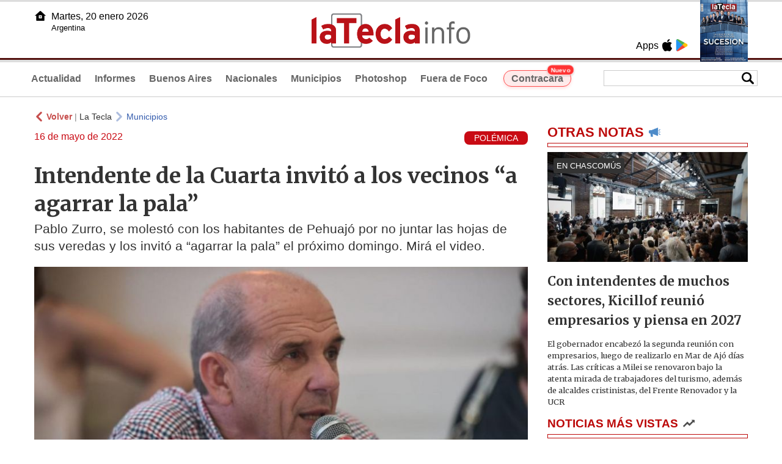

--- FILE ---
content_type: text/html
request_url: https://www.latecla.info/130911-intendente-de-la-cuarta-invit-a-los-vecinos-aa-agarrar-la-palaa
body_size: 6887
content:
<!DOCTYPE html>
<html lang="es">
<head>
<meta charSet="UTF-8"/><meta name="viewport" content="width=device-width, initial-scale=1.0"><title>Intendente de la Cuarta invitó a los vecinos “a agarrar la pala” - La Tecla</title><link rel="preconnect" href="//latecla-repos-dgf.aplinews.com" />
<meta name="keywords" content="latecla, diario, noticias, argentina, buenos aires, nacionales, provinciales, internacionales, economia, judiciales, investigaciones" />
<meta name="language" content="Spanish" />
<meta name="distribution" content="Global" />
<meta name="robots" content="index, follow" />
<meta http-equiv="imagetoolbar" content="no" />
<link rel="manifest" href="/repos/1_7/json/manifest.json">
<link rel="apple-touch-icon" sizes="192x192" href="/repos/1_7/images/icon-192x192.png" />
<meta name="theme-color" content="#B20000" />

<meta name="description" content="Pablo Zurro, se molestó con los habitantes de Pehuajó por no juntar las hojas de sus veredas y los invitó a “agarrar la pala” el próximo domingo. Mirá el video." />
<link rel="canonical" href="https://www.latecla.info/130911-intendente-de-la-cuarta-invito-a-los-vecinos-a-agarrar-la-pala" /><link type="text/css" href="/include/css/gral.min.css?v=4.22" rel="stylesheet" />
<link type="text/css" href="/repos/1_7/css/page.min.css?v=4.22" rel="stylesheet" />
<link type="text/css" href="/repos/1_7/css/home.min.css?v=4.22" rel="stylesheet" />
<link type="text/css" href="/repos/1_7/css/notas.min.css?v=4.22" rel="stylesheet" />
<link type="text/css" href="/repos/1_7/css/footer.min.css?v=4.22" rel="stylesheet" />
<link type="text/css" href="https://fonts.googleapis.com/css2?family=Merriweather:ital,wght@0,300;0,400;0,700;0,900;1,300;1,400;1,700;1,900&display=swap" rel="stylesheet" />
<script src="/include/js/jquery.min.js?v=4.10"></script>
<script src="/repos/1_7/js/page.min.js?v=4.10"></script>
<script src="/repos/1_7/js/notas.min.js?v=4.10"></script>
<link type="text/css" href="/repos/1_7/css/noticia.min.css?v=4.22" rel="stylesheet" />
<script src="/repos/1_7/js/noticia.min.js?v=4.10"></script>
<script src="/include/plugins/lazy/lazyload.min.js?v=4.10"></script>
<link type="text/css" href="/include/plugins/lightgallery/css/lightgallery-bundle.min.css?v=4.22" rel="stylesheet" />
<script src="/include/plugins/lightgallery/lightgallery.min.js?v=4.10"></script>
<script src="/include/plugins/lightgallery/plugins/thumbnail/lg-thumbnail.min.js?v=4.10"></script>
<script src="/include/plugins/lightgallery/plugins/zoom/lg-zoom.min.js?v=4.10"></script>
<meta property="fb:app_id" content="1610657809235222" />
<meta property="og:type" content="article" />
<meta property="og:title" content="Intendente de la Cuarta invit&oacute; a los vecinos &ldquo;a agarrar la pala&rdquo;" />
<meta property="og:url" content="https://www.latecla.info/130911-intendente-de-la-cuarta-invito-a-los-vecinos-a-agarrar-la-pala" />
<meta property="og:description" content="Pablo Zurro, se molest&oacute; con los habitantes de Pehuaj&oacute; por no juntar las hojas de sus veredas y los invit&oacute; a &ldquo;agarrar la pala&rdquo; el pr&oacute;ximo domingo. Mir&aacute; el video." />
<meta itemprop="name" content="Intendente de la Cuarta invit&oacute; a los vecinos &ldquo;a agarrar la pala&rdquo;" />
<meta itemprop="description" content="https://www.latecla.info/130911-intendente-de-la-cuarta-invito-a-los-vecinos-a-agarrar-la-pala" />
<meta property="og:image" itemprop="image" content="https://latecla-repos-dw6.aplinews.com/archivos/noticias/fotografias/145137_3.jpg" />
<meta property="og:image:secure_url" itemprop="image" content="https://latecla-repos-dw6.aplinews.com/archivos/noticias/fotografias/145137_3.jpg" />
<meta itemprop="image" content="https://latecla-repos-dw6.aplinews.com/archivos/noticias/fotografias/145137_3.jpg" />
<meta name="twitter:image" content="https://latecla-repos-dw6.aplinews.com/archivos/noticias/fotografias/145137_3.jpg" />
<meta name="twitter:card" content="summary_large_image" />
<meta name="twitter:site" content="@grupolatecla" />
<meta name="twitter:title" content="Intendente de la Cuarta invitó a los vecinos “a agarrar la pala”" />
<meta name="twitter:x" content="test3" />
<meta name="twitter:url" content="https://www.latecla.info/130911-intendente-de-la-cuarta-invito-a-los-vecinos-a-agarrar-la-pala" />
<meta name="twitter:text:description" content="Pablo Zurro, se molest&oacute; con los habitantes de Pehuaj&oacute; por no juntar las hojas de sus veredas y los invit&oacute; a &ldquo;agarrar la pala&rdquo; el pr&oacute;ximo domingo. Mir&aacute; el video." />
<script async src="https://www.googletagmanager.com/gtag/js?id=G-K36PTMCRVZ"></script><script>window.dataLayer = window.dataLayer || [];function gtag(){dataLayer.push(arguments);}gtag('js', new Date());gtag('config', 'G-K36PTMCRVZ');</script>

<script type="text/javascript">
const _SERV_PATH_PREFIX = '';
const _SERV_PATH_REPOS = '1_7';
const noticia_id = 130911;
</script>

<script>
    gtag('event', 'open_news', {
    'reg_id': '130911',
    'reg_nombre': 'Intendente de la Cuarta invitó a los vecinos “a agarrar la pala”',
    });

    console.log("GTAG: open_news");
</script> 
</head>

<body>
<div id="hd-cnt" style="background-image: url(repos/1_7/images/hd-cnt_bg.png);">
    <div class="hd">
        <div class="rg-pn">
            <div class="rg-pn-cnt-1 left">
                <div class="txt left">Apps</div><a class="left mgl4" href="https://apps.apple.com/es/app/la-tecla/id1186120839" title="App Store"><div class="ic_appstore ic_20 bg-ct" style="background-image: url(repos/1_7/images/hd_ic_appstore.png);"></div></a><a class="left mgl4" href="https://play.google.com" title="Google Play"><div class="ic_gplay ic_20 bg-ct" style="background-image: url(repos/1_7/images/hd_ic_gplay.png);"></div></a>            </div>
            <div class="rg-pn-cnt-2 left mgl4">
                <a href="Revistas"><div class="rv" style="background-image:url(https://latecla-repos-dw6.aplinews.com/archivos/eimpresa//paginas/864_0_2.jpg);"></div></a>            </div>
        </div>
        <div class="lf-pn">
            <a class="left" href="/" title="Inicio">
                <div class="ic_home ic_20 bg-ct" style="background-image: url(repos/1_7/images/hd_ic_home.png);"></div>
            </a>
            <div class="txt left">
                Martes, 20 enero 2026<br><small>Argentina</small>            </div>
            <div class="clear"></div>
        </div>
        <a href="/" title="Inicio">
            <div class="lg bg-ct" style="background-image: url(repos/1_7/images/hd_lg.png);"></div>
        </a>
    </div>

    <div class="hd-mn">
        <div class="cnt-right">
            <!--
            <a class="left mgl6" href="/" title="Whatsapp"><div class="ic_20 bg-ct" style="background-image: url(repos/1_7/images/hd_ic_wa.png);"></div></a>
            <a class="left mgl6" href="/" title="Telegram"><div class="ic_20 bg-ct" style="background-image: url(repos/1_7/images/hd_ic_tm.png);"></div></a>
            <a class="left mgl6" href="/" title="Facebook"><div class="ic_20 bg-ct" style="background-image: url(repos/1_7/images/hd_ic_fb.png);"></div></a>
            <a class="left mgl6" href="/" title="Twitter"><div class="ic_20 bg-ct" style="background-image: url(repos/1_7/images/hd_ic_tw.png);"></div></a>
            <a class="left mgl6" href="/" title="Instagram"><div class="ic_20 bg-ct" style="background-image: url(repos/1_7/images/hd_ic_it.png);"></div></a>
            -->

            <div class="search">
                <div class="busc">
                    <div class="lp bg-ct ic-search" style="background-image: url(repos/1_7/images/hd_lp.png);" title="Buscar"></div>
                    <div class="cnt-busc dato"><input class="dato" type="text" maxlength="30" /></div>
                </div>
                <div class="result"></div>
            </div>
        </div>

        <input type="checkbox" class="openSidebarMenu" id="openSidebarMenu">
        <label for="openSidebarMenu" class="sidebarIconToggle">
            <div class="spinner diagonal part-1"></div>
            <div class="spinner horizontal"></div>
            <div class="spinner diagonal part-2"></div>
        </label>

        <ul id="secc-btns"><li><a href="/">Actualidad</a></li><li><a href="informes">Informes</a></li><li><a href="BuenosAires">Buenos Aires</a></li><li><a href="nacionales">Nacionales</a></li><li><a href="municipios">Municipios</a></li><li><a href="photoshop">Photoshop</a></li><li><a href="fueradefoco">Fuera de Foco</a></li>            <style>
                .search .busc {
                    width: 250px !important;
                    /*height: 23px !important;*/
                }

                .search .busc .cnt-busc .dato {
                    width: 160px;
                }

                #ctra-cara {
                    position: relative;
                    display: inline-block;
                }

                #ctra-cara a {
                    background-color: #ffebeb;
                    border: 1px solid #ff4d4d;
                    color: #d10000;
                    font-weight: bold;
                    padding: 4px 12px;
                    border-radius: 20px;
                    transition: all 0.3s ease;
                    box-shadow: 0 2px 5px rgba(255, 77, 77, 0.2);
                    white-space: nowrap;
                    position: relative;
                    z-index: 1;
                }

                .badge-nuevo {
                    position: absolute;
                    top: -10px;
                    right: -5px;
                    background-color: #ff3333;
                    color: white;
                    font-size: 10px;
                    font-weight: bold;
                    padding: 2px 5px;
                    border-radius: 10px;
                    border: 1px solid white;
                    box-shadow: 0 1px 3px rgba(0, 0, 0, 0.2);
                    z-index: 2;
                    animation: titileo 3s infinite ease-in-out;
                }

                @keyframes titileo {

                    0%,
                    100% {
                        opacity: 0.8;
                    }

                    50% {
                        opacity: 1;
                        transform: scale(1.05);
                    }

                }

                #secc-btns li#ctra-cara:hover {
                    border: 1px solid transparent;
                    background-color: transparent;
                }

                #ctra-cara a:hover {
                    background-color: #ffdddd !important;
                    border: 1px solid #ff4d4d !important;
                    transform: translateY(-2px);
                    box-shadow: 0 4px 8px rgba(255, 77, 77, 0.3);
                    color: #a80000;
                }

                #ctra-cara a:active {
                    transform: translateY(0);
                    box-shadow: 0 2px 3px rgba(255, 77, 77, 0.3);
                }
            </style>
            <li id="ctra-cara"> <a href="contracara">Contracara <span class="badge-nuevo">Nuevo</span></a></li>
        </ul>
        <div class="clear"></div>
    </div>
</div>
<!-- Sidebar -->
<div id="sidebarMenu">
    <ul class="sidebarMenuInner">
        <li><a href="/">Actualidad<span>Portada</span></a></li>
        <li><a href="informes">Informes</a></li>
        <li><a href="BuenosAires">Buenos Aires</a></li>
        <li><a href="Nacionales">Nacionales</a></li>
        <li><a href="municipios">Municipios</a></li>
        <li><a href="photoshop">Photoshop</a></li>
        <li><a href="fueradefoco">Fuera de Foco</a></li>
    </ul>
</div><div class="wrapper"><div class="col1" style="padding:0 1rem;"><div><div class="mfch3 mgt8"><div class="ic-back left mgr4" style="background-image:url(/repos/1_7/images/back.png);"></div> <div class="left mgr4"><a class="ne pointer" onclick="history.back();"><strong style="color:#b92321;">Volver</strong></a> | <a class="ne" href="https://www.latecla.info"> La Tecla</a></div> <div class="ic-back left mgr4" style="background-image:url(/repos/1_7/images/forward.png); opacity:.4;"></div> <a class="az" href="/Municipios">Municipios</a></div><div class="clear"></div><div class="mfch2 left">16 de mayo de 2022</div><div class="fvol1 right">POLÉMICA</div><div class="clear"></div></div><h1 class="ftit1 mgt8">Intendente de la Cuarta invitó a los vecinos “a agarrar la pala”</h1><h2 class="fcop1">Pablo Zurro, se molestó con los habitantes de Pehuajó por no juntar las hojas de sus veredas y los invitó a “agarrar la pala” el próximo domingo. Mirá el video.</h2><div id="anchoShare"></div><div id="lightgallery" style="text-align:center;"><a href="https://latecla-repos-dw6.aplinews.com/archivos/noticias/fotografias/145137_3.jpg""><img src="https://latecla-repos-dw6.aplinews.com/archivos/noticias/fotografias/145137_3.jpg" alt="Intendente de la Cuarta invitó a los vecinos “a agarrar la pala”" width="100%" /></a></div><div class="mod_share" style=""><div class="lb">Compartir</div><div class="clear"></div><a href="https://www.facebook.com/sharer.php?u=https%3A%2F%2Fwww.latecla.info%2F130911-intendente-de-la-cuarta-invito-a-los-vecinos-a-agarrar-la-pala&t=Intendente+de+la+Cuarta+invit%C3%B3+a+los+vecinos+%E2%80%9Ca+agarrar+la+pala%E2%80%9D" target="_blank" rel=”nofollow”><div class="icon_share" style="background-image:url(/repos/1_7/images/facebook.png);"></div></a><a href="https://api.whatsapp.com/send?text=https%3A%2F%2Fwww.latecla.info%2F130911-intendente-de-la-cuarta-invito-a-los-vecinos-a-agarrar-la-pala" target="_blank" rel=”nofollow”><div class="icon_share" style="background-image:url(/repos/1_7/images/whatsapp.png);"></div></a><a class="btnTwShare pointer" url="/include/fns/twitter_sharer.php?url=https%3A%2F%2Fwww.latecla.info%2F130911-intendente-de-la-cuarta-invito-a-los-vecinos-a-agarrar-la-pala&txt=Intendente de la Cuarta invitó a los vecinos “a agarrar la pala”" rel=”nofollow”><div class="icon_share" style="background-image:url(/repos/1_7/images/twitter.png);"></div></a><a href="https://telegram.me/share/url?url=https%3A%2F%2Fwww.latecla.info%2F130911-intendente-de-la-cuarta-invito-a-los-vecinos-a-agarrar-la-pala" target="_blank" rel=”nofollow”><div class="icon_share" style="background-image:url(/repos/1_7/images/telegram.png);"></div></a><a href="mailto:?subject=Mira+esta+nota+de+La+Tecla&body=Intendente+de+la+Cuarta+invit%C3%B3+a+los+vecinos+%E2%80%9Ca+agarrar+la+pala%E2%80%9D %0D%0A%0D%0Ahttps%3A%2F%2Fwww.latecla.info%2F130911-intendente-de-la-cuarta-invito-a-los-vecinos-a-agarrar-la-pala" rel=”nofollow”><div class="icon_share" style="background-image:url(/repos/1_7/images/correo.png);"></div></a></div><div class="fcue1" style="border-bottom:1px solid #ccc; padding-bottom:6px; padding-top:6px;"><h3>El jefe comunal volvi&oacute; a dar la nota este domingo, al publicar un video en sus redes sociales en el que se lo ve con el ce&ntilde;o adusto y acompa&ntilde;ado de dos trabajadores municipales.<br /><br />&ldquo;Estamos con la gente de servicio, que est&aacute; trabajando mucho, que est&aacute; limpiando mucho. Reci&eacute;n acabamos de limpiar una esquina. Le estoy pidiendo a los pehuajenses que colaboren, que limpien su vereda, que mejoren nuestro pueblo, que nos ayuden&rdquo;, solicit&oacute;.<br />&nbsp;<blockquote class="twitter-tweet"><p dir="ltr" lang="es">Entre todos podemos hacer un Pehuaj&oacute; m&aacute;s hermoso.<br /><br />Esta ma&ntilde;ana junto a personal de Servicios recorrimos el centro de la ciudad y limpiamos veredas y cordones.<br /><br />Los invito a mantener sus veredas, lo &uacute;nico que se necesita es tener voluntad, una pala, un rastrillo y una escoba. <a href="https://t.co/qVfJeDRG5r">pic.twitter.com/qVfJeDRG5r</a></p>&mdash; Pablo Javier Zurro (@PJZurro) <a href="https://twitter.com/PJZurro/status/1525819648113102848?ref_src=twsrc%5Etfw">May 15, 2022</a></blockquote><br /><br />Sosteniendo una pala y con la c&aacute;mara enfocando las hojas de los &aacute;rboles, que caen como consecuencia del avance del oto&ntilde;o; Zurro fue categ&oacute;rico y apel&oacute; a la &quot;voluntad&quot;.<br /><br />&ldquo;Lo &uacute;nico que se necesita para hacer esto es tener voluntad; una <strong>pala</strong>, que hay que agarrarla; un <strong>rastrillo</strong>, que hay que agarrarlo y un cepillo o escoba. Con esto y con voluntad mejoramos nuestro pueblo. <strong>Los invito el fin de semana que viene a que agarren la pala</strong> para limpiar el pueblo&rdquo;, finaliz&oacute;.<br /><br /><br /><br /><strong>OTROS EXABRUPTOS</strong><br /><br />El intendente de la cuarta secci&oacute;n es reconocido por su afici&oacute;n al orden y la limpieza. En gran parte de los mensajes que env&iacute;a a los pehuajenses, hace alusi&oacute;n a la basura, al cuidado de la v&iacute;a p&uacute;blica, de los espacios comunes y de los animales.&nbsp;<br /><br />A fines del 2020, Zurro se volvi&oacute; viral por solicitar a la comunidad que devuelva &quot;una pata con sus huevos&quot;, que habitaba en el lago del Parque General San Mart&iacute;n.<br /><br />A fines del mes pasado, el dirigente volvi&oacute; a dar la nota al manifestar que los vecinos lo ten&iacute;an &quot;recontra podrido&quot; por arrojar basura en descampados y otros lugares que no corresponden.</h3></div><div class="mfch3 mgt8"><div class="ic-back left mgr4" style="background-image:url(/repos/1_7/images/back.png);"></div> <div class="left mgr4"><a class="ne pointer" onclick="history.back();"><strong style="color:#b92321;">Volver</strong></a> | <a class="ne" href="https://www.latecla.info"> La Tecla</a></div> <div class="ic-back left mgr4" style="background-image:url(/repos/1_7/images/forward.png); opacity:.4;"></div> <a class="az" href="/Municipios">Municipios</a></div><div class="tags mgt8 mgb8"><div class="tagstit mgb8">Etiquetas / Tags</div><a href="/buscador.php?tag=1&dato=Buenos+Aires"><div class="tagbtn left mgr8 mgb8">Buenos Aires</div></a><a href="/buscador.php?tag=1&dato=Oto%C3%B1o"><div class="tagbtn left mgr8 mgb8">Otoño</div></a><a href="/buscador.php?tag=1&dato=Pehuajo"><div class="tagbtn left mgr8 mgb8">Pehuajo</div></a><a href="/buscador.php?tag=1&dato=Pablo+Zurro"><div class="tagbtn left mgr8 mgb8">Pablo Zurro</div></a><a href="/buscador.php?tag=1&dato=Hojas"><div class="tagbtn left mgr8 mgb8">Hojas</div></a><a href="/buscador.php?tag=1&dato=Basural"><div class="tagbtn left mgr8 mgb8">Basural</div></a><a href="/buscador.php?tag=1&dato=Cuarta+seccion"><div class="tagbtn left mgr8 mgb8">Cuarta seccion</div></a><div class="clear"></div></div></div><div class="col2" style="padding:0 1rem;"><div class="lb-1"><h2 class="tx">OTRAS NOTAS</h2><div class="ic" style="background-image:url(/repos/1_7/images/notas_ic.png)"></div><div class="clear"></div><div class="sep"></div></div><div class="sep-1"></div><a class="none" href="164250-con-intendentes-de-muchos-sectores-kicillof-reunio-empresarios-y-piensa-en-2027"><article class="nt-3"><div class="ft lazy"  data-bg="url('https://latecla-repos-dw6.aplinews.com/archivos/noticias/fotografias/207182_2.jpg')"><div class="cnt-vol"><div class="vol">EN CHASCOMÚS</div></div></div><div class="cnt-1"><h1 class="tit">Con intendentes de muchos sectores, Kicillof reunió empresarios y piensa en 2027</h1><h2 class="cop">El gobernador encabezó la segunda reunión con empresarios, luego de realizarlo en Mar de Ajó días atrás. Las críticas a Milei se renovaron bajo la atenta mirada de trabajadores del turismo, además de alcaldes cristinistas, del Frente Renovador y la UCR</h2></div></article></a><div class="col2"><section class="notRank"><h1 class="tit">NOTICIAS M&Aacute;S VISTAS</h1><div class="ic" style="background-image:url(/repos/1_7/images/rank_ic.png)"></div><div class="clear"></div><div class="sep"></div><a class="ne" href="164225-todos-los-que-juegan-para-la-sucesion"><div class="item"><div class="ft" style="background-image:url(https://latecla-repos-dw6.aplinews.com/archivos/noticias/fotografias/207141_2.jpg);"></div><h2>Todos los que juegan para la sucesión</h2><div class="clear"></div></div></a><a class="ne" href="164215-cuenta-regresiva-en-el-pj-pba-a-24-hs-de-una-reunion-clave-de-la-junta-electoral"><div class="item"><div class="ft" style="background-image:url(https://latecla-repos-dw6.aplinews.com/archivos/noticias/fotografias/207128_2.jpg);"></div><h2>MDF delinea listas propias y el PJ bonaerense demora la reunión de su Junta Electoral</h2><div class="clear"></div></div></a><a class="ne" href="164242-choque-entre-intendentes-peronistas-tras-un-operativo-que-desato-una-crisis-municipal"><div class="item"><div class="ft" style="background-image:url(https://latecla-repos-dw6.aplinews.com/archivos/noticias/fotografias/207172_2.jpg);"></div><h2>Choque entre intendentes peronistas tras un operativo que desató una crisis municipal</h2><div class="clear"></div></div></a><a class="ne" href="164229-inyeccion-de-autos-chinos-y-cupos-sin-aranceles-tensan-al-sector-automotor-bonaerense"><div class="item"><div class="ft" style="background-image:url(https://latecla-repos-dw6.aplinews.com/archivos/noticias/fotografias/207150_2.jpg);"></div><h2>Inyección de autos chinos presiona al sector automotor bonaerense en plena crisis</h2><div class="clear"></div></div></a><a class="ne" href="164227-cambios-en-ganancias-a-cuanto-ascienden-los-nuevos-pisos-que-rigen-a-partir-de-enero"><div class="item"><div class="ft" style="background-image:url(https://latecla-repos-dw6.aplinews.com/archivos/noticias/fotografias/207151_2.jpg);"></div><h2>Cambios en Ganancias: a cuánto ascienden los nuevos pisos que rigen a partir de enero</h2><div class="clear"></div></div></a></section></div></div></div><div class="cnt-redes">
    <div class="items">
        <a class="left mgl6" href="https://api.whatsapp.com/send?phone=5492216419037" target="_blank" title="Whatsapp"><div class="ic_30 bg-ct" style="background-image: url(repos/1_7/images/hd_ic_wa.png);"></div></a><a class="left mgl6" href="https://t.me/+5492216419037" target="_blank" title="Telegram"><div class="ic_30 bg-ct" style="background-image: url(repos/1_7/images/hd_ic_tm.png);"></div></a><a class="left mgl6" href="https://www.facebook.com/Revistalatecla/" target="_blank" title="Facebook"><div class="ic_30 bg-ct" style="background-image: url(repos/1_7/images/hd_ic_fb.png);"></div></a><a class="left mgl6" href="https://www.twitter.com/grupolatecla" target="_blank" title="Twitter"><div class="ic_30 bg-ct" style="background-image: url(repos/1_7/images/hd_ic_tw.png);"></div></a><a class="left mgl6" href="https://www.instagram.com/revistalatecla" target="_blank" title="Instagram"><div class="ic_30 bg-ct" style="background-image: url(repos/1_7/images/hd_ic_it.png);"></div></a><a class="left mgl6" href="https://www.tiktok.com" target="_blank" title="Tik Tok"><div class="ic_30 bg-ct" style="background-image: url(repos/1_7/images/hd_ic_tk.png);"></div></a><div class="clear"></div>    </div>
</div>

<div class="pie">
    <div class="logo lazy"  data-bg="url('/repos/1_7/images/logo_cabeza_bn.png?v=4.22')"></div>
    <div class="text">
        Copyright 2026<br /><strong>La Tecla</strong><br /><a class="bl" href="redaccion.php"><div class="redacc">Redacción</div></a><br /><span class="rights">Todos los derechos reservados</span><br /><div class="dev">Serga.NET</div>    </div>
</div>
<script>
if(lazyLoadInstance){
    console.log("LazyLoad Update!");
    lazyLoadInstance.update();
}
</script><script type="text/javascript">
$("iframe").each(function( index ){
	console.log(index + " IFRAME: " + $(this).attr("src").search("infogram.com"));

	if($(this).attr("src").search("infogram.com") > 0){
		ratio = $(this).attr("width") / $(this).attr("height");
		$(this).attr("ratio", ratio);
		$(this).addClass("autoResize");

		console.log($(this).width() + " -> " + $(this).attr("width") + " " + $(this).attr("height") + " okey!");
	}
});

function updateIframes(){
	console.log("RESIZE");
	$(".autoResize").each(function( index ){
		//console.log(index + " IFRAME: " + $(this).attr("src").search("infogram.com"));
		h = $(this).width() / $(this).attr("ratio");
		$(this).attr("height", parseInt(h));
	});
}

window.addEventListener('resize', function(event) {
	updateIframes();
}, true);

updateIframes();

//Deteccion de navegador:
function isiOS() {
	return [
		'iPad Simulator',
		'iPhone Simulator',
		'iPod Simulator',
		'iPad',
		'iPhone',
		'iPod'
	].includes(navigator.platform)
	// iPad on iOS 13 detection
	|| (navigator.userAgent.includes("Mac") && "ontouchend" in document)
}

$(document).ready(function(){
	$(".btnTwShare").click(function(){
		var url = $(this).attr("url");

		if(isiOS()){
			window.location = url;
		} else {
			window.open(url, '_blank');
		}
	});
});


</script>

<script>
let ar = ['https://platform.twitter.com/widgets.js']
</script>
<script type="text/javascript" src="/include/js/widget_ctrol.js?v=4.10"></script>
<script>
//Ajusta el tamaño del Pdf Viewer:
window.addEventListener('message', function (e) {
	var d = e.data || {};
	if (d.type === 'pdf-viewer-height') {
		document.querySelectorAll('iframe.pdf-embed').forEach(function (f) {
			var fid = (new URL(f.src, location.href)).searchParams.get('id') || '';
			if (fid === (d.id || fid)) f.style.height = (d.height||0) + 'px';
		});
	}
});
</script>
</body>
</html>